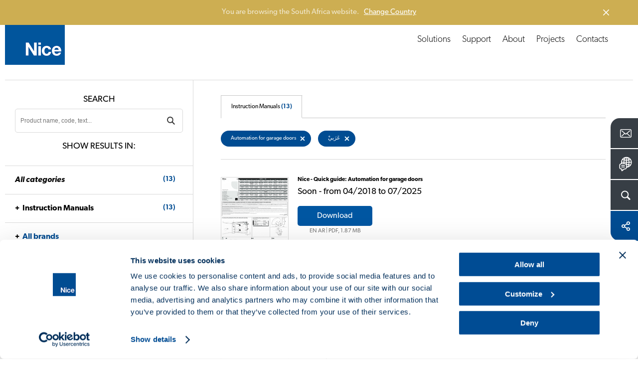

--- FILE ---
content_type: text/html; charset=UTF-8
request_url: https://www.niceforyou.com/za/support/download?t=475&l=19
body_size: 11794
content:
<!DOCTYPE html>
<html lang="en-za" dir="ltr" prefix="og: https://ogp.me/ns#">
  <head>
    <meta charset="utf-8" />
<noscript><style>form.antibot * :not(.antibot-message) { display: none !important; }</style>
</noscript><meta name="description" content="Here you can find our catalogues, brochures and instruction manuals." />
<link rel="canonical" href="https://www.niceforyou.com/za/support/download?t=475" />
<link rel="shortlink" href="https://www.niceforyou.com/za/node/2202" />
<link rel="image_src" href="https://www.niceforyou.com/sites/default/files/styles/1200x630_crop/public/2019-05/generic-fb.png?itok=oEgx0zyQ" />
<link rel="icon" href="/favicon.ico" />
<link rel="mask-icon" href="/mask-icon.svg" color="#004A93" />
<link rel="icon" sizes="16x16" href="/favicon-16x16.png" />
<link rel="icon" sizes="32x32" href="/favicon-32x32.png" />
<link rel="icon" sizes="96x96" href="/favicon-96x96.png" />
<link rel="icon" sizes="192x192" href="/android-icon-192x192.png" />
<link rel="apple-touch-icon" href="/apple-touch-icon-60x60.png" />
<link rel="apple-touch-icon" sizes="72x72" href="/apple-touch-icon-72x72.png" />
<link rel="apple-touch-icon" sizes="76x76" href="/apple-touch-icon-76x76.png" />
<link rel="apple-touch-icon" sizes="114x114" href="/apple-touch-icon-114x114.png" />
<link rel="apple-touch-icon" sizes="120x120" href="/apple-touch-icon-120x120.png" />
<link rel="apple-touch-icon" sizes="144x144" href="/apple-touch-icon-144x144.png" />
<link rel="apple-touch-icon" sizes="152x152" href="/apple-touch-icon-152x152.png" />
<link rel="apple-touch-icon" sizes="180x180" href="/apple-touch-icon-180x180.png" />
<link rel="apple-touch-icon-precomposed" href="/apple-touch-icon-57x57-precomposed.png" />
<link rel="apple-touch-icon-precomposed" sizes="72x72" href="/apple-touch-icon-72x72-precomposed.png" />
<link rel="apple-touch-icon-precomposed" sizes="76x76" href="/apple-touch-icon-76x76-precomposed.png" />
<link rel="apple-touch-icon-precomposed" sizes="114x114" href="/apple-touch-icon-114x114-precomposed.png" />
<link rel="apple-touch-icon-precomposed" sizes="120x120" href="/apple-touch-icon-120x120-precomposed.png" />
<link rel="apple-touch-icon-precomposed" sizes="144x144" href="/apple-touch-icon-144x144-precomposed.png" />
<link rel="apple-touch-icon-precomposed" sizes="152x152" href="/apple-touch-icon-152x152-precomposed.png" />
<link rel="apple-touch-icon-precomposed" sizes="180x180" href="/apple-touch-icon-180x180-precomposed.png" />
<meta property="og:site_name" content="Nice" />
<meta property="og:type" content="article" />
<meta property="og:url" content="https://www.niceforyou.com/za/support/download" />
<meta property="og:title" content="Download - Automation for garage doors | Nice" />
<meta property="og:description" content="Here you can find our catalogues, brochures and instruction manuals." />
<meta property="og:image" content="https://www.niceforyou.com/sites/default/files/styles/1200x630_crop/public/2019-05/generic-fb.png?itok=oEgx0zyQ" />
<meta property="og:image:type" content="image/png" />
<meta property="og:image:width" content="1200" />
<meta property="og:image:height" content="630" />
<meta property="og:image:alt" content="Download - Automation for garage doors" />
<meta name="twitter:card" content="summary_large_image" />
<meta name="twitter:description" content="Here you can find our catalogues, brochures and instruction manuals." />
<meta name="twitter:site" content="@thenicegroup" />
<meta name="twitter:title" content="Download - Automation for garage doors | Nice" />
<meta name="twitter:creator" content="@thenicegroup" />
<meta name="twitter:image" content="https://www.niceforyou.com/sites/default/files/styles/1200x630_crop/public/2019-05/generic-fb.png?itok=oEgx0zyQ" />
<meta name="twitter:image:alt" content="Download - Automation for garage doors" />
<meta name="facebook-domain-verification" content="iw4by3mtvte63ubv0gcllfasziek8m" />
<meta name="theme-color" content="#004A93" />
<meta name="MobileOptimized" content="width" />
<meta name="HandheldFriendly" content="true" />
<meta name="viewport" content="width=device-width, initial-scale=1.0" />
<link rel="alternate" hreflang="en" href="https://www.niceforyou.com/en/professional-area/download?t=475" />
<link rel="alternate" hreflang="it" href="https://www.niceforyou.com/it/area-professionisti/download?t=475" />
<link rel="alternate" hreflang="en-gb" href="https://www.niceforyou.com/uk/professional-area/download?t=475" />
<link rel="alternate" hreflang="fr" href="https://www.niceforyou.com/fr/espace-professionnel/telechargement?t=475" />
<link rel="alternate" hreflang="fr-be" href="https://www.niceforyou.com/fr-be/espace-professionnel/telechargement?t=475" />
<link rel="alternate" hreflang="nl-be" href="https://www.niceforyou.com/nl-be/professioneel-gebied/download?t=475" />
<link rel="alternate" hreflang="es" href="https://www.niceforyou.com/es/area-profesional/descarga?t=475" />
<link rel="alternate" hreflang="de" href="https://www.niceforyou.com/de/profibereich/download?t=475" />
<link rel="alternate" hreflang="pt-pt" href="https://www.niceforyou.com/pt/area-profissional/download?t=475" />
<link rel="alternate" hreflang="tr" href="https://www.niceforyou.com/tr/profesyonel-alan/yukle?t=475" />
<link rel="alternate" hreflang="ro" href="https://www.niceforyou.com/ro/descarca?t=475" />
<link rel="alternate" hreflang="hu" href="https://www.niceforyou.com/hu/letoltes?t=475" />
<link rel="alternate" hreflang="cs" href="https://www.niceforyou.com/cz/download?t=475" />
<link rel="alternate" hreflang="sk" href="https://www.niceforyou.com/sk/download?t=475" />
<link rel="alternate" hreflang="hr" href="https://www.niceforyou.com/hr/preuzimanje?t=475" />
<link rel="alternate" hreflang="sr" href="https://www.niceforyou.com/rs/download?t=475" />
<link rel="alternate" hreflang="en-za" href="https://www.niceforyou.com/za/support/download?t=475" />
<link rel="alternate" hreflang="en-au" href="https://www.niceforyou.com/au/download?t=475" />
<link rel="alternate" hreflang="en-ae" href="https://www.niceforyou.com/ae/professional-area/download?t=475" />
<link rel="alternate" hreflang="en-in" href="https://www.niceforyou.com/in/download?t=475" />
<link rel="alternate" hreflang="pt-br" href="https://www.niceforyou.com/pt-br/area-profissional/baixar?t=475" />
<link rel="alternate" hreflang="fr-ma" href="https://www.niceforyou.com/ma/espace-professionnel/telechargement?t=475" />
<link rel="alternate" hreflang="pl" href="https://www.niceforyou.com/pl/strefa-profesionalisty/dokumentacja?t=475" />

    <title>Download - Automation for garage doors | Nice</title>
    <link rel="stylesheet" media="all" href="/modules/contrib/jquery_ui/assets/vendor/jquery.ui/themes/base/core.css?t97z5e" />
<link rel="stylesheet" media="all" href="/modules/contrib/jquery_ui/assets/vendor/jquery.ui/themes/base/menu.css?t97z5e" />
<link rel="stylesheet" media="all" href="/modules/contrib/jquery_ui/assets/vendor/jquery.ui/themes/base/autocomplete.css?t97z5e" />
<link rel="stylesheet" media="all" href="/modules/contrib/jquery_ui/assets/vendor/jquery.ui/themes/base/theme.css?t97z5e" />
<link rel="stylesheet" media="all" href="/themes/custom/immedia/css/style.css?t97z5e" />

    

              <script type="text/javascript">
          <!--//--><![CDATA[//><!--
          dataLayer = [{'lang':'en-za'}];
          //--><!]]>
        </script>
      
<!-- Google Tag Manager -->
<script>(function(w,d,s,l,i){w[l]=w[l]||[];w[l].push({'gtm.start':
new Date().getTime(),event:'gtm.js'});var f=d.getElementsByTagName(s)[0],
j=d.createElement(s),dl=l!='dataLayer'?'&l='+l:'';j.async=true;j.src=
'https://www.googletagmanager.com/gtm.js?id='+i+dl;f.parentNode.insertBefore(j,f);
})(window,document,'script','dataLayer','GTM-5RMVRJ');</script>
<!-- End Google Tag Manager -->



  </head>
  <body class="path-node page-node-type-page lang_en-za">

  <script src="https://mktdplp102cdn.azureedge.net/public/latest/js/form-loader.js?v=1.84.2007"></script> <div class="d365-mkt-config" style="display:none" data-website-id="ud_y12BgDxte8QSrVAQFiZfwXZOuWTut2OyL-rPisTo" data-hostname="85bf91f35dfd402e931d474a8e51503f.svc.dynamics.com"> </div>

            <a href="#main-content" class="visually-hidden focusable">
      Skip to main content
    </a>
    
      <div class="dialog-off-canvas-main-canvas" data-off-canvas-main-canvas>
    
            
    <header>
    <div id="header">
            <a href="https://www.niceforyou.com/za" class="logo" title="Nice">
                <img src="/themes/custom/immedia/img/share/logo.png" alt="Nice" title="Nice" width="120" height="120" />
            </a>
        <a href="javascript:void(0)" id="nav-toggle" aria-label="Open menu">
        <span></span>
        </a>
        <div class="region region-header">
            <div id="menu-principale" data-section="">
               
                                
                                      <nav role="navigation" aria-labelledby="block-immedia-main-menu-menu" id="block-immedia-main-menu">
            
  <h2 class="visually-hidden" id="block-immedia-main-menu-menu">Navigazione principale</h2>
  

        
                            <ul class="menu">
        
                                
            <li class="menu-item menu-item--expanded megamenu-st"
                                            >

            
                                                    
            
            <span class="nolink" link="nolink" item="megamenu-st" data-link="menu-item">Solutions</span>
                        

                  




<div id="products" class="megamenu">
    <div id="products_align">
        <div id="products_txt">
            <span><a href="/za/solutions" title="Discover Nice Automation Systems">
                    Discover Nice Automation Systems</a></span>

            
            <div class="elenco_products">
                <ul>
                                                        
                    <li >
                            <div>
                                <a title="Swing Gates" href="https://www.niceforyou.com/za/solutions/automation-for-swing-gates" >
                                    <img src="https://www.niceforyou.com/sites/default/files/2021-03/01-cancelli-a-battente_13.svg" alt="Swing Gates" title="Discover Nice solutions for Swing Gates" class="lazyloaded" />
                                    <span>Swing Gates</span>
                                </a>
                            </div>
                        </li>
                                                        
                    <li >
                            <div>
                                <a title="Sliding Gates" href="https://www.niceforyou.com/za/solutions/automation-for-sliding-gates" >
                                    <img src="https://www.niceforyou.com/sites/default/files/2021-03/02-cancelli-scorrevoli_13.svg" alt="Sliding Gates" title="Discover Nice solutions for Sliding Gates" class="lazyloaded" />
                                    <span>Sliding Gates</span>
                                </a>
                            </div>
                        </li>
                                                        
                    <li >
                            <div>
                                <a title="Garage Doors" href="https://www.niceforyou.com/za/solutions/automation-for-garage-doors" >
                                    <img src="https://www.niceforyou.com/sites/default/files/2021-03/03-porte-da-garage_13.svg" alt="Garage Doors" title="Discover Nice solutions for Garage Doors" class="lazyloaded" />
                                    <span>Garage Doors</span>
                                </a>
                            </div>
                        </li>
                                                        
                    <li class="distanzia">
                            <div>
                                <a title="Road Barriers" href="https://www.niceforyou.com/za/solutions/road-barriers" >
                                    <img src="https://www.niceforyou.com/sites/default/files/2021-03/04-barriere-stradali_13.svg" alt="Road Barriers" title="Discover Nice solutions for Road Barriers" class="lazyloaded" />
                                    <span>Road Barriers</span>
                                </a>
                            </div>
                        </li>
                                                        
                    <li >
                            <div>
                                <a title="Control Systems" href="https://www.niceforyou.com/za/solutions/control-systems" >
                                    <img src="https://www.niceforyou.com/sites/default/files/2021-03/09-sistemi-di-comando_13.svg" alt="Control Systems" title="Discover Nice solutions for Control Systems" class="lazyloaded" />
                                    <span>Control Systems</span>
                                </a>
                            </div>
                        </li>
                                </ul>
            </div>
            
        </div>
    </div>
</div>








                        </li>
                                
            <li class="menu-item"
                                            >

            
                        
            
            <a href="/za/support" link="Support" data-link="menu-item" data-drupal-link-system-path="node/2127">Support</a>
                                                                </li>
                                
            <li class="menu-item"
                                            >

            
                        
            
            <a href="/za/about" link="About" data-link="menu-item" data-drupal-link-system-path="node/2406">About</a>
                                                                </li>
                                
            <li class="menu-item"
                                            >

            
                        
            
            <a href="/za/projects" link="Projects" data-link="menu-item" data-drupal-link-system-path="node/2126">Projects</a>
                                                                </li>
                                
            <li class="menu-item"
                                            >

                                        
                        
            
            <a href="/za/contacts" data-link="menu-item" data-drupal-link-system-path="node/2131">Contacts</a>
                                                                </li>
                </ul>
    


  </nav>


                

            </div>

        </div>
    </div>
</header>


    <div id="block-customsearchblock">
  
    
      


<div class="apri_ricerca">
    <button type="button" class="ricerca-overlay-close">Chiudi</button>
    <a href="https://www.niceforyou.com/za" class="logo-big" title="Nice">
        <img src="/themes/custom/immedia/img/share/blank.png" data-src="/themes/custom/immedia/img/share/logo.png" alt="Nice" title="Nice" width="120" height="120" class="logo_big lazyload" />
    </a>
    <div class="apri_ricerca_pad">
        <div class="animation">

                        
            <form onsubmit="if(this.search_block_form.value=='Search'){ alert('Please enter a search'); return false; }" action="/za/search" method="get" id="search-block-form-2" accept-charset="UTF-8"><div><div class="container-inline">
                        <h2 class="visually-hidden">Form di ricerca</h2>
                        <div><div class="form-item form-type-textfield form-item-search-block-form">
                                <label class="visually-hidden" for="mega-cerca_form_testo"> </label>
                                <input title="Inserisci i termini da cercare." onblur="if (this.value == '') {this.value = 'Search'}" onfocus="if (this.value == 'Search') {this.value = '';}" placeholder="Search" type="text" id="mega-cerca_form_testo" name="term" value="Search" size="15" maxlength="128" class="form-text">
                            </div>
                        </div>
                        <div class="form-actions form-wrapper" id="edit-actions--3">
                            <input class="mega-form-submit form-submit" type="submit" id="edit-submit--3" name="cerca" value="Menu">
                        </div>
                    </div>
                </div>
            </form>
        </div>
    </div>
</div>

  </div>




    <nav role="navigation" aria-labelledby="block-floatingmenu-menu" id="block-floatingmenu">
            
  <h2 class="visually-hidden" id="block-floatingmenu-menu">Floating menu</h2>
  

        


<div id="menu_servizio" class="open_180">
              <ul id="ul_menu_servizio">
                          <li class="menu-item"
                   class="menu-item" id="menu_servizio_contact"
                      >
              
                
        <a href="/za/contacts" class="" title="Contacts">
          <span class="dett">Contacts   </span>
          <span class="ico ico_contact"></span>
        </a>



              </li>



                      <li class="menu-item lingua_top"
                      >
              
                                  
        <a href="#" class="lingua_top" title="Change Country">
          <span class="dett">Change Country   </span>
          <span class="ico ico_country"></span>
        </a>



              </li>



                      <li class="menu-item cerca_top"
                   class="menu-item cerca_top" id="menu_servizio_search"
                      >
              
                                  
        <a href="#" class="cerca_top" title="Search">
          <span class="dett">Search   </span>
          <span class="ico ico_search"></span>
        </a>



              </li>



                      <li class="menu-item share_top"
                   class="menu-item share_top" id="menu_servizio_share"
                      >
              
                                  
        <a href="#" class="share_top" title="Share">
          <span class="dett">Share   </span>
          <span class="ico ico_share"></span>
        </a>



              </li>



        </ul>
  
</div>



<div class="apri_social">
  <button type="button" class="social-overlay-close">Close</button>
  <a href="https://www.niceforyou.com/za" class="logo-big" title="Nice">
    <img src="/themes/custom/immedia/img/share/blank.png"
         data-src="/themes/custom/immedia/img/share/logo.png" alt="Nice" title="Nice" width="120" height="120" class="logo_big lazyload" />
  </a>
  <div class="apri_social_pad">
    <div class="animation">
      <ul>
        <li><div><a href="https://www.facebook.com/sharer/sharer.php?u=https://www.niceforyou.com/za/support/download" class="sprite addthis_button_facebook" target="_blank" title="Facebook">Facebook</a></div></li>
        <li><div><a href="https://x.com/share?text=Designing a Nice World - smart %23automation systems for a world without barriers. @thenicegroup %23NiceForYou&url=https://www.niceforyou.com/za/support/download" class="sprite addthis_button_twitter" target="_blank" title="X">X</a></div></li>
        <li><div><a href="https://www.linkedin.com/shareArticle?mini=true&url=https://www.niceforyou.com/za/support/download&summary=Designing a Nice World - smart %23automation systems for a world without barriers. @thenicegroup %23NiceForYou" class="sprite addthis_button_linkedin" target="_blank" title="LinkedIn">LinkedIn</a></div></li>
      </ul>
    </div>
  </div>
</div>
<div class="apri_lingua">
  <button type="button" class="lingua-overlay-close">Close</button>
  <a href="https://www.niceforyou.com/za" class="logo-big" title="Nice">
    <img src="/themes/custom/immedia/img/share/blank.png" data-src="/themes/custom/immedia/img/share/logo.png" alt="Nice" title="Nice" width="120" height="120" class="logo_big lazyload" />
  </a>
  <div class="apri_lingua_pad">
    <div class="animation">
      <span>Select your country</span>
      <ul id="jumpMenu">

        <li>
          <a
            href="/en"
            class="worldwide"
            title="Worldwide (English)"
            data-language-id="en"
          >
            Worldwide (English)
          </a>
        </li>

        
                    
          <li>
            <a
                href="https://www.niceforyou.com/au"
                 title="Australia"
                data-language-id="en-au"
            >
                Australia
            </a>
          </li>



        
                    
          <li>
            <a
                href="https://www.niceforyou.com/nl-be"
                 title="Belgium (Dutch)"
                data-language-id="nl-be"
            >
                Belgium (Dutch)
            </a>
          </li>



        
                    
          <li>
            <a
                href="https://www.niceforyou.com/fr-be"
                 title="Belgium (French)"
                data-language-id="fr-be"
            >
                Belgium (French)
            </a>
          </li>



        
                    
          <li>
            <a
                href="https://www.niceforyou.com/pt-br"
                 title="Brazil"
                data-language-id="pt-br"
            >
                Brazil
            </a>
          </li>



        
                    
          <li>
            <a
                href="https://www.niceforyou.com/na"
                 title="Canada"
                data-language-id="en-us"
            >
                Canada
            </a>
          </li>



        
                                          
          <li>
            <a
                href="http://www.niceforyou.com.cn"
                target="_blank" title="China"
                data-language-id=""
            >
                China
            </a>
          </li>



        
                    
          <li>
            <a
                href="https://www.niceforyou.com/hr"
                 title="Croatia"
                data-language-id="hr"
            >
                Croatia
            </a>
          </li>



        
                    
          <li>
            <a
                href="https://www.niceforyou.com/cz"
                 title="Czechia"
                data-language-id="cs"
            >
                Czechia
            </a>
          </li>



        
                    
          <li>
            <a
                href="https://www.niceforyou.com/fr"
                 title="France"
                data-language-id="fr"
            >
                France
            </a>
          </li>



        
                    
          <li>
            <a
                href="https://www.niceforyou.com/de"
                 title="Germany"
                data-language-id="de"
            >
                Germany
            </a>
          </li>



        
                    
          <li>
            <a
                href="https://www.niceforyou.com/hu"
                 title="Hungary"
                data-language-id="hu"
            >
                Hungary
            </a>
          </li>



        
                    
          <li>
            <a
                href="https://www.niceforyou.com/in"
                 title="India"
                data-language-id="en-in"
            >
                India
            </a>
          </li>



        
                    
          <li>
            <a
                href="https://www.niceforyou.com/it"
                 title="Italy"
                data-language-id="it"
            >
                Italy
            </a>
          </li>



        
                    
          <li>
            <a
                href="https://www.niceforyou.com/ma"
                 title="Morocco"
                data-language-id="fr-ma"
            >
                Morocco
            </a>
          </li>



        
                                          
          <li>
            <a
                href="https://www.fibaro.com/pl/"
                target="_blank" title="Poland (Fibaro)"
                data-language-id=""
            >
                Poland (Fibaro)
            </a>
          </li>



        
                    
          <li>
            <a
                href="https://www.niceforyou.com/pl"
                 title="Poland (Nice)"
                data-language-id="pl"
            >
                Poland (Nice)
            </a>
          </li>



        
                    
          <li>
            <a
                href="https://www.niceforyou.com/pt"
                 title="Portugal"
                data-language-id="pt-pt"
            >
                Portugal
            </a>
          </li>



        
                    
          <li>
            <a
                href="https://www.niceforyou.com/ro"
                 title="Romania"
                data-language-id="ro"
            >
                Romania
            </a>
          </li>



        
                                          
          <li>
            <a
                href="https://niceforyou.ru"
                target="_blank" title="Russia"
                data-language-id=""
            >
                Russia
            </a>
          </li>



        
                    
          <li>
            <a
                href="https://www.niceforyou.com/rs"
                 title="Serbia"
                data-language-id="rs"
            >
                Serbia
            </a>
          </li>



        
                    
          <li>
            <a
                href="https://www.niceforyou.com/sk"
                 title="Slovakia"
                data-language-id="sk"
            >
                Slovakia
            </a>
          </li>



        
                    
          <li>
            <a
                href="https://www.niceforyou.com/za"
                 title="South Africa"
                data-language-id="en-za"
            >
                South Africa
            </a>
          </li>



        
                    
          <li>
            <a
                href="https://www.niceforyou.com/es"
                 title="Spain"
                data-language-id="es"
            >
                Spain
            </a>
          </li>



        
                    
          <li>
            <a
                href="https://www.niceforyou.com/tr"
                 title="Türkiye"
                data-language-id="tr"
            >
                Türkiye
            </a>
          </li>



        
                    
          <li>
            <a
                href="https://www.niceforyou.com/ae"
                 title="United Arab Emirates"
                data-language-id="en-ae"
            >
                United Arab Emirates
            </a>
          </li>



        
                    
          <li>
            <a
                href="https://www.niceforyou.com/uk"
                 title="United Kingdom"
                data-language-id="en-uk"
            >
                United Kingdom
            </a>
          </li>



        
                    
          <li>
            <a
                href="https://www.niceforyou.com/na"
                 title="United States"
                data-language-id="en-us"
            >
                United States
            </a>
          </li>



        

      </ul>
    </div>
  </div>
</div>










  </nav>



<main id="main-content">

    
      <div data-drupal-messages-fallback class="hidden"></div>
<div id="block-immedia-content">
  
    
      
<div class="basicpage">

        


            <div class="breadcrumb">
             <!-- #HOME -->
                    <span class="inline odd first">
                <a href="/za" title="Home">Home</a>
            </span>
        
        <!-- SEPARATOR -->
                    <span class="delimiter">></span>
                   <!-- #HOME -->
                    <span class="inline">
            <a href="/za/support" title="Support">Support</a>              </span>
        
        <!-- SEPARATOR -->
                    <span class="delimiter">></span>
                   <!-- #HOME -->
                    <span class="inline">
            Download              </span>
        
        <!-- SEPARATOR -->
              </div>




        



    <div class="section base_box_testi apertura back-ffffff">

        <div class="base_testi text-center  box-large">
            <h1 class="h1_interne"> 
<span>Download</span>
</h1>
        </div>
    </div>
        <!-- download -->

    <div class="section supporto_download">


                    <div class="blocco_form">

        <div class="blocco_form_pad">
            <h2>Search</h2>
            <form id="negozio_search" name="negozio_search" action="#" method="get">
                <div class="blocco_form1_0">
                    <label class="visually-hidden" for="search_manuals">Cerca un prodotto</label>
                    <input type="text" name="term" class="input_ele_1" value="" id="search_manuals" placeholder="Product name, code, text...">
                    <input type="submit" name="cerca" value="SearchDownload" class="submit-ricerca-prodotto" />

                                            <input type="hidden" name="v" value="7">
                    
                    <div class="click_filtri_mobile">
                        <span>Filter</span>
                    </div>

                </div>
            </form>

            <h2 class="desk_si">Show results in:</h2>
            <h2 class="mobile_si">
                <span>13</span> Results			</h2>

        </div>

<!-- facetes -->

         <div class="filtri_mobile">
            <div class="filtri_mobile_pad">
                <div class="filtri_mobile_close">
                    Filter results
                     <span>X</span>
                </div>


    <div class="blocco_form_pad">
        <h3><a href="https://www.niceforyou.com/za/support/download?l=19"><em>All categories</em> <span>(13)</span></a></h3>
    </div>


        <!-- manuali -->
    <div class="blocco_form_pad">
        <h3 class="open_ul"><a href="https://www.niceforyou.com/za/support/download?v=7&amp;l=19">Instruction Manuals<span>(13)</span></a></h3>
        <ul>
        
                        
                        
                                                    
            
        
                        
                        
                                                    
                                            
            <li  ><a href="https://www.niceforyou.com/za/support/download?t=476&amp;l=19"> Automation for gates and road barriers <span>(7)</span> </a></li>

            
        
                        
                        
                                                    
                                                                                
            <li  ><a href="https://www.niceforyou.com/za/support/download?t=477&amp;l=19">--  Motors for swing gates <span>(2)</span> </a></li>

            
        
                        
                        
                                                    
                                                                                
            <li  ><a href="https://www.niceforyou.com/za/support/download?t=478&amp;l=19">--  Motors for sliding gates <span>(5)</span> </a></li>

            
        
                        
                        
                                                    
            
        
                                                    
                        
                                                    
                                            
            <li  class="categoria_attiva"><a href="https://www.niceforyou.com/za/support/download?t=475&amp;l=19"> Automation for garage doors <span>(4)</span> </a></li>

            
        
                        
                        
                                                    
            
        
                        
                        
                                                    
            
        
                        
                        
                                                    
            
        
                        
                        
                                                    
            
        
                        
                        
                                                    
            
        
                        
                        
                                                    
            
        
                        
                        
                                                    
            
        
                        
                        
                                                    
            
        
                        
                        
                                                    
            
        
                        
                        
                                                    
            
        
                        
                        
                                                    
                                            
            <li  ><a href="https://www.niceforyou.com/za/support/download?t=459&amp;l=19"> Control systems <span>(2)</span> </a></li>

            
        
                        
                        
                                                    
            
        
                        
                        
                                                    
            
        
                        
                        
                                                    
                                                                                
            <li  ><a href="https://www.niceforyou.com/za/support/download?t=462&amp;l=19">--  Control units <span>(2)</span> </a></li>

            
        
                        
                        
                                                    
            
        
                        
                        
                                                    
            
        
                        
                        
                                                    
            
        
                        
                        
                                                    
            
        
                        
                        
                                                    
            
        
                        
                        
                                                    
            
        
                        
                        
                                                    
            
        
                        
                        
                                                    
            
        
                        
                        
                                                    
            
                </ul>
    </div>
    <!-- / manuali -->
    


    


    


    

    
                                        
            <!-- Brands -->
            <div class="blocco_form_pad categoria_attiva">
                <h3 class="open_ul"><a href="https://www.niceforyou.com/za/support/download?v=3&amp;t=475&amp;l=19">All brands</a></h3>
                <ul>
                    
                                                
                                                
                                                                                
                        <li  ><a href="https://www.niceforyou.com/za/support/download?b=435&amp;t=475&amp;l=19"> Nice  </a></li>
                        
                    
                                                
                                                
                        
                    
                                                
                                                
                        
                    
                                                
                                                
                        
                    
                                                
                                                
                        
                    
                                                
                                                
                        
                    
                                                
                                                
                                                                                
                        <li  ><a href="https://www.niceforyou.com/za/support/download?b=441&amp;t=475&amp;l=19"> Nice Hansa  </a></li>
                        
                    
                                                
                                                
                                                                                
                        <li  ><a href="https://www.niceforyou.com/za/support/download?b=440&amp;t=475&amp;l=19"> Nice South Africa  </a></li>
                        
                    
                                                
                                                
                        
                    
                                                
                                                
                        
                    
                                                
                                                
                        
                    
                                                
                                                
                        
                                    </ul>
            </div>
            <!-- / brands -->
        


    
                                        
            <!-- Languages -->
            <div class="blocco_form_pad ">
                <h3 class="open_ul"><a href="https://www.niceforyou.com/za/support/download?v=5&amp;t=475">All languages</a></h3>
                <ul>
                    
                                                
                                                
                                                <li  ><a href="https://www.niceforyou.com/za/support/download?l=3&amp;t=475"> English  </a></li>
                        
                    
                                                
                                                
                        
                    
                                                
                                                
                                                <li  ><a href="https://www.niceforyou.com/za/support/download?l=4&amp;t=475"> Italiano  </a></li>
                        
                    
                                                
                                                
                                                <li  ><a href="https://www.niceforyou.com/za/support/download?l=5&amp;t=475"> Français  </a></li>
                        
                    
                                                
                                                
                                                <li  ><a href="https://www.niceforyou.com/za/support/download?l=6&amp;t=475"> Español  </a></li>
                        
                    
                                                
                                                
                                                <li  ><a href="https://www.niceforyou.com/za/support/download?l=7&amp;t=475"> Deutsch  </a></li>
                        
                    
                                                
                                                
                                                <li  ><a href="https://www.niceforyou.com/za/support/download?l=8&amp;t=475"> Polskie  </a></li>
                        
                    
                                                
                                                
                                                <li  ><a href="https://www.niceforyou.com/za/support/download?l=9&amp;t=475"> Português  </a></li>
                        
                    
                                                
                                                
                        
                    
                                                
                                                
                                                <li  ><a href="https://www.niceforyou.com/za/support/download?l=10&amp;t=475"> Nederlandse  </a></li>
                        
                    
                                                
                                                
                        
                    
                                                
                                                
                        
                    
                                                
                                                
                        
                    
                                                
                                                
                        
                    
                                                
                                                
                        
                    
                                                
                                                
                                                <li  ><a href="https://www.niceforyou.com/za/support/download?l=548&amp;t=475"> Hrvatski  </a></li>
                        
                    
                                                
                                                
                        
                    
                                                
                                                
                                                <li  ><a href="https://www.niceforyou.com/za/support/download?l=547&amp;t=475"> Dansk  </a></li>
                        
                    
                                                
                                                
                        
                    
                                                
                                                
                        
                    
                                                
                                                
                                                <li  ><a href="https://www.niceforyou.com/za/support/download?l=14&amp;t=475"> Svenska  </a></li>
                        
                    
                                                
                                                
                        
                    
                                                
                                                
                                                <li  ><a href="https://www.niceforyou.com/za/support/download?l=16&amp;t=475"> Русский  </a></li>
                        
                    
                                                
                                                
                        
                    
                                                
                                                
                        
                    
                                                                                                    
                                                
                                                <li  class="categoria_attiva"><a href="https://www.niceforyou.com/za/support/download?l=19&amp;t=475"> عَرَبيْ  </a></li>
                        
                    
                                                
                                                
                        
                    
                                                
                                                
                        
                    
                                                
                                                
                        
                                    </ul>
            </div>
            <!-- / Languages -->
        
    <!-- end facetes -->
            </div>
         </div>

        </div>


                    <!-- colonna MOBILE -->

                    
                    <!-- colonna destra DESKTOP -->
                    <div class="elenco_download">

                        <div class="tab_elenco_download">
                            <ul>


                                                                                                    
                <li class="categoria_attiva ">
                    <a href="https://www.niceforyou.com/za/support/download?v=7&amp;l=19">Instruction Manuals <span>(13)</span></a>
                </li>
                
                                
                

                                
                
                                
                

                        </ul>
                    </div>

                                <h3>
                            
                             <a class="filtri" href="https://www.niceforyou.com/za/support/download?v=7&l=19" title="Automation for garage doors">Automation for garage doors <img alt="X" class="del_filtro lazyload" src="https://www.niceforyou.com/themes/custom/immedia/img/share/blank.png" data-src="https://www.niceforyou.com/themes/custom/immedia/img/share/img_icon-delete.gif" title="Automation for garage doors"></a>

                            
                             <a class="filtri" href="https://www.niceforyou.com/za/support/download?t=475&v=7" title="عَرَبيْ">عَرَبيْ <img  alt="X" class="del_filtro lazyload" src="https://www.niceforyou.com/themes/custom/immedia/img/share/blank.png" data-src="https://www.niceforyou.com/themes/custom/immedia/img/share/img_icon-delete.gif" title="عَرَبيْ"></a>

                            
                        </h3>
        

    <!-- ul risultati + paginazione -->
        <h3 class="raggruppa_mobile"></h3>
    <ul>

        
                <li>
                                      <div class="elenco_download_1">
                        <img
                                src="https://www.niceforyou.com/sites/default/files/styles/manuals_preview/public/upload/manuals/images/IS0643A02MM.pdf.png?itok=3C_Ta7V3"
                                data-src="https://www.niceforyou.com/sites/default/files/styles/manuals_preview/public/upload/manuals/images/IS0643A02MM.pdf.png?itok=3C_Ta7V3"
                                alt="Soon - from 04/2018 to 07/2025" title="Soon - from 04/2018 to 07/2025"
                                class="lazyload"
                        />
                    </div>
                                        <div class="elenco_download_2">
                        <div class="cat">Nice -  Quick guide: Automation for garage doors</div>
                        <div class="tit">Soon - from 04/2018 to 07/2025</div>

                
                        <div class="link_download_list">

                                    
                        
                                                                                        
                                                        <a href="https://www.niceforyou.com/sites/default/files/upload/manuals/is0643b00ar.pdf"
                                 class="link_download display"
                                                              target="_blank"
                                                              title="Download pdf, 1.87 MB">
                                <div class="lingua_peso ">
                                    <span class="lingua">EN</span> <span class="lingua">AR</span> 
                                                                          |
                                                                        pdf, 1.87 MB

                                                                    </div>
                            </a>
                            
                        
                                                                                        
                                                        <a href="https://www.niceforyou.com/sites/default/files/upload/manuals/IS0643A02MM.pdf"
                                 class="link_download "
                                                              target="_blank"
                                                              title="Download pdf, 2.07 MB">
                                <div class="lingua_peso ">
                                    <span class="lingua">EN</span> <span class="lingua">IT</span> <span class="lingua">FR</span> <span class="lingua">ES</span> <span class="lingua">DE</span> <span class="lingua">PL</span> <span class="lingua">NL</span> <span class="lingua">DA</span> <span class="lingua">SV</span> <span class="lingua">RU</span> 
                                                                          |
                                                                        pdf, 2.07 MB

                                                                    </div>
                            </a>
                            
                        
                    
                    <div class="other_languages">
                        Other languages
                    </div>

                    
                
                        </div>
                                        <div class="desc">SO2000, SPSOA2</div>
                

                    </div>
                </li>


        
                <li>
                                      <div class="elenco_download_1">
                        <img
                                src="https://www.niceforyou.com/sites/default/files/styles/manuals_preview/public/upload/manuals/images/IDV0643A02EN.pdf.png?itok=Eukwt00k"
                                data-src="https://www.niceforyou.com/sites/default/files/styles/manuals_preview/public/upload/manuals/images/IDV0643A02EN.pdf.png?itok=Eukwt00k"
                                alt="Soon - from 04/2018 to 07/2025" title="Soon - from 04/2018 to 07/2025"
                                class="lazyload"
                        />
                    </div>
                                        <div class="elenco_download_2">
                        <div class="cat">Nice -  Instruction Manuals: Automation for garage doors</div>
                        <div class="tit">Soon - from 04/2018 to 07/2025</div>

                
                        <div class="link_download_list">

                                    
                        
                                                                                        
                                                        <a href="https://www.niceforyou.com/sites/default/files/upload/manuals/idv0643b00ar.pdf"
                                 class="link_download display"
                                                              target="_blank"
                                                              title="Download pdf, 7.76 MB">
                                <div class="lingua_peso ">
                                    <span class="lingua">EN</span> <span class="lingua">AR</span> 
                                                                          |
                                                                        pdf, 7.76 MB

                                                                    </div>
                            </a>
                            
                        
                                                                                        
                                                        <a href="https://www.niceforyou.com/sites/default/files/upload/manuals/IDV0643A02DE.pdf"
                                 class="link_download "
                                                              target="_blank"
                                                              title="Download pdf, 4.47 MB">
                                <div class="lingua_peso ">
                                    <span class="lingua">DE</span> 
                                                                          |
                                                                        pdf, 4.47 MB

                                                                    </div>
                            </a>
                            
                        
                                                                                        
                                                        <a href="https://www.niceforyou.com/sites/default/files/upload/manuals/IDV0643A02ES.pdf"
                                 class="link_download "
                                                              target="_blank"
                                                              title="Download pdf, 4.47 MB">
                                <div class="lingua_peso ">
                                    <span class="lingua">ES</span> 
                                                                          |
                                                                        pdf, 4.47 MB

                                                                    </div>
                            </a>
                            
                        
                                                                                        
                                                        <a href="https://www.niceforyou.com/sites/default/files/upload/manuals/IDV0643A02FR.pdf"
                                 class="link_download "
                                                              target="_blank"
                                                              title="Download pdf, 4.52 MB">
                                <div class="lingua_peso ">
                                    <span class="lingua">FR</span> 
                                                                          |
                                                                        pdf, 4.52 MB

                                                                    </div>
                            </a>
                            
                        
                                                                                        
                                                        <a href="https://www.niceforyou.com/sites/default/files/upload/manuals/IDV0643A02IT.pdf"
                                 class="link_download "
                                                              target="_blank"
                                                              title="Download pdf, 4.48 MB">
                                <div class="lingua_peso ">
                                    <span class="lingua">IT</span> 
                                                                          |
                                                                        pdf, 4.48 MB

                                                                    </div>
                            </a>
                            
                        
                                                                                        
                                                        <a href="https://www.niceforyou.com/sites/default/files/upload/manuals/IDV0643A02NL.pdf"
                                 class="link_download "
                                                              target="_blank"
                                                              title="Download pdf, 4.51 MB">
                                <div class="lingua_peso ">
                                    <span class="lingua">NL</span> 
                                                                          |
                                                                        pdf, 4.51 MB

                                                                    </div>
                            </a>
                            
                        
                                                                                        
                                                        <a href="https://www.niceforyou.com/sites/default/files/upload/manuals/IDV0643A02PL.pdf"
                                 class="link_download "
                                                              target="_blank"
                                                              title="Download pdf, 4.55 MB">
                                <div class="lingua_peso ">
                                    <span class="lingua">PL</span> 
                                                                          |
                                                                        pdf, 4.55 MB

                                                                    </div>
                            </a>
                            
                        
                                                                                        
                                                        <a href="https://www.niceforyou.com/sites/default/files/upload/manuals/IDV0643A02RU.pdf"
                                 class="link_download "
                                                              target="_blank"
                                                              title="Download pdf, 4.53 MB">
                                <div class="lingua_peso ">
                                    <span class="lingua">RU</span> 
                                                                          |
                                                                        pdf, 4.53 MB

                                                                    </div>
                            </a>
                            
                        
                                                                                        
                                                        <a href="https://www.niceforyou.com/sites/default/files/upload/manuals/IDV0643A02EN.pdf"
                                 class="link_download "
                                                              target="_blank"
                                                              title="Download pdf, 4.47 MB">
                                <div class="lingua_peso ">
                                    <span class="lingua">EN</span> 
                                                                          |
                                                                        pdf, 4.47 MB

                                                                    </div>
                            </a>
                            
                        
                                                                                        
                                                        <a href="https://www.niceforyou.com/sites/default/files/upload/manuals/IDV0643A02DA.pdf"
                                 class="link_download "
                                                              target="_blank"
                                                              title="Download pdf, 4.49 MB">
                                <div class="lingua_peso ">
                                    <span class="lingua">DA</span> 
                                                                          |
                                                                        pdf, 4.49 MB

                                                                    </div>
                            </a>
                            
                        
                                                                                        
                                                        <a href="https://www.niceforyou.com/sites/default/files/upload/manuals/IDV0643A02SV.pdf"
                                 class="link_download "
                                                              target="_blank"
                                                              title="Download pdf, 4.5 MB">
                                <div class="lingua_peso ">
                                    <span class="lingua">SV</span> 
                                                                          |
                                                                        pdf, 4.5 MB

                                                                    </div>
                            </a>
                            
                        
                    
                    <div class="other_languages">
                        Other languages
                    </div>

                    
                
                        </div>
                                        <div class="desc">SO2000, SPSOA2</div>
                

                    </div>
                </li>


        
                <li>
                                      <div class="elenco_download_1">
                        <img
                                src="https://www.niceforyou.com/sites/default/files/styles/manuals_preview/public/upload/manuals/images/ISTSO.4865.pdf.png?itok=ElQTP6di"
                                data-src="https://www.niceforyou.com/sites/default/files/styles/manuals_preview/public/upload/manuals/images/ISTSO.4865.pdf.png?itok=ElQTP6di"
                                alt="SOON - up to 04/2018" title="SOON - up to 04/2018"
                                class="lazyload"
                        />
                    </div>
                                        <div class="elenco_download_2">
                        <div class="cat">Nice -  Instruction Manuals: Automation for garage doors</div>
                        <div class="tit">SOON - up to 04/2018</div>

                
                        <div class="link_download_list">

                                    
                        
                                                                                        
                                                        <a href="https://www.niceforyou.com/sites/default/files/upload/manuals/ISTSO.4865.pdf"
                                 class="link_download display"
                                                              target="_blank"
                                                              title="Download pdf, 1.38 MB">
                                <div class="lingua_peso ">
                                    <span class="lingua">EN</span> <span class="lingua">IT</span> <span class="lingua">FR</span> <span class="lingua">ES</span> <span class="lingua">DE</span> <span class="lingua">PL</span> 
                                                                          |
                                                                        pdf, 1.38 MB

                                                                    </div>
                            </a>
                            
                        
                                                                                        
                                                        <a href="https://www.niceforyou.com/sites/default/files/upload/manuals/istso_ar.4865.pdf"
                                 class="link_download "
                                                              target="_blank"
                                                              title="Download pdf, 1.1 MB">
                                <div class="lingua_peso ">
                                    <span class="lingua">AR</span> 
                                                                          |
                                                                        pdf, 1.1 MB

                                                                    </div>
                            </a>
                            
                        
                    
                    <div class="other_languages">
                        Other languages
                    </div>

                    
                
                        </div>
                                        <div class="desc">SO2000, SPSOA2</div>
                

                    </div>
                </li>


        
                <li>
                                      <div class="elenco_download_1">
                        <img
                                src="https://www.niceforyou.com/sites/default/files/styles/manuals_preview/public/upload/manuals/images/ISTSUR02.4865.pdf.png?itok=cYebiK25"
                                data-src="https://www.niceforyou.com/sites/default/files/styles/manuals_preview/public/upload/manuals/images/ISTSUR02.4865.pdf.png?itok=cYebiK25"
                                alt="SUMO" title="SUMO"
                                class="lazyload"
                        />
                    </div>
                                        <div class="elenco_download_2">
                        <div class="cat">Nice -  Instruction Manuals: Automation for garage doors</div>
                        <div class="tit">SUMO</div>

                
                        <div class="link_download_list">

                                    
                        
                                                                                        
                                                        <a href="https://www.niceforyou.com/sites/default/files/upload/manuals/ISTSUR02.4865.pdf"
                                 class="link_download display"
                                                              target="_blank"
                                                              title="Download pdf, 1.08 MB">
                                <div class="lingua_peso ">
                                    <span class="lingua">EN</span> <span class="lingua">IT</span> <span class="lingua">FR</span> <span class="lingua">ES</span> <span class="lingua">DE</span> <span class="lingua">PL</span> 
                                                                          |
                                                                        pdf, 1.08 MB

                                                                    </div>
                            </a>
                            
                        
                                                                                        
                                                        <a href="https://www.niceforyou.com/sites/default/files/upload/manuals/istsuar.4865.pdf"
                                 class="link_download "
                                                              target="_blank"
                                                              title="Download pdf, 1.88 MB">
                                <div class="lingua_peso ">
                                    <span class="lingua">AR</span> 
                                                                          |
                                                                        pdf, 1.88 MB

                                                                    </div>
                            </a>
                            
                        
                    
                    <div class="other_languages">
                        Other languages
                    </div>

                    
                
                        </div>
                                        <div class="desc">SU2000, SU2010, SU2000V, SU2000VV, DPRO924</div>
                

                    </div>
                </li>


        

    </ul>
        <!-- fine ul risultati -->


                        <!-- paginazione -->
                                                                         <!-- / paginazione -->


            <!-- / end risultati + paginazione -->

    </div>
                   <!-- fine colonna destra DESKTOP -->

                    
                </div>


        <!-- / download -->


</div>

  </div>


</main>

    <div id="footer">
        <footer>
      <div class="company_info">
      <a href="#" onClick="company_info();return false;" class="hide_company_info" title="close">[X]</a>
      <div class="company_info_100">
        <h4><strong>Registered office and corporate details</strong></h4>
        <p>Nice S.p.A.<br />Via Callalta, 1<br />31046 Oderzo (TV)<br />Italy</p>
        <p>Share capital: Euro 15.864.255,00 fully paid in<br />VAT no. 03099360269<br />Tax code: 02717060277<br />R.E.A. TV 220549<br />Mecc. TV 042127</p>
      </div>
    </div>
    <div id="footer-1">
      <div id="piva-footer">
        <a href="https://www.niceforyou.com/za" title="Nice" class="logo_footer">
          <img
            src="/themes/custom/immedia/img/share/spacer.png"
            data-src="/themes/custom/immedia/img/share/logo_footer.png"
            width="58" height="22"
            alt="Nice" title="Nice"
            class="lazyload"
            />
        </a>
                  <div id="block-footercontacts">
  
    
        <p><strong>Nice Group South Africa</strong><br>
15 Nelson Street<br>
Observatory<br>
Cape Town<br>
Ph. <a href="tel:+27214040800" title="+27.21.404.0800">+27.21.404.0800</a></p>


  </div>

              </div>
      <ul class="link_ext">
                  <li>
            <a href="https://www.niceforyou.com/za/work-with-us" title="Work with us">Work with us</a>
          </li>
                      </ul>
    <div id="social-footer">
      <ul class="social_list">
        <li class="follow-us">
          <p>FOLLOW US ON</p>
        </li>
          

                <li>
            <a href="https://www.facebook.com/NiceGroupSouthAfrica/" target="_blank" title="Facebook">
                <span class="icon icon-facebook bianco"></span>
            </a>
        </li>
                <li>
            <a href="https://www.instagram.com/nicegroup/" target="_blank" title="Instagram">
                <span class="icon icon-instagram bianco"></span>
            </a>
        </li>
                <li>
            <a href="https://www.linkedin.com/company/nice-spa" target="_blank" title="LinkedIn">
                <span class="icon icon-linkedin bianco"></span>
            </a>
        </li>
                <li>
            <a href="https://x.com/thenicegroup" target="_blank" title="X">
                <span class="icon icon-x bianco"></span>
            </a>
        </li>
                <li>
            <a href="https://vimeo.com/niceforyou" target="_blank" title="Vimeo">
                <span class="icon icon-vimeo bianco"></span>
            </a>
        </li>
    






              </ul>
    </div>
    </div>
    <div id="footer-2">
      <div id="cookie_privacy-footer">
        <span class="menu-title">Info</span>
        <span>2026 Nice S.p.A.</span>
        <span>All Rights Reserved</span> <span class="nomobile"></span>
        <nav role="navigation" aria-labelledby="block-immedia-footer-menu" id="block-immedia-footer">
            <h2 class="visually-hidden" id="block-immedia-footer-menu">Footer menu</h2>
            <ul class="menu">
                <li class="menu-item">
                  <a href="#" onClick="company_info();return false;" title="Company Info">Company Info</a>
                </li>
                                                <li class="menu-item">
                  <a href="https://www.immedia.net" title="Digital Agency IM*MEDIA" target="_blank" id="link_immedia">Credits</a>
                </li>
            </ul>
        </nav>
      </div>
      <div id="service-menu">
        <span class="menu-title">Terms</span>
        <nav role="navigation" aria-labelledby="block-piedipagina-menu" id="block-piedipagina">
            
  <h2 class="visually-hidden" id="block-piedipagina-menu">Piè di pagina</h2>
  

        
        <ul>
                        <li>
                <a href="/za/privacy-policy" title="Privacy Policy" data-drupal-link-system-path="node/2429">Privacy Policy</a>
                            </li>
                    <li>
                <a href="/za/cookie-policy" title="Cookie Policy" data-drupal-link-system-path="node/3">Cookie Policy</a>
                            </li>
                    <li>
                <a href="https://www.niceforyou.com/pdf/eu-data-act-policy-en.pdf" target="_blank">EU Data Act Policy</a>
                            </li>
        
        <li>
            <a href="javascript: Cookiebot.renew()">Change your consent</a>
        </li>
    </ul>
        


  </nav>

      </div>
      <div id="piva2-footer">
          <p>
              <a href="#" title="Change Country" class="lingua_top">Change Country</a>
          </p>
      </div>
    </div>
</footer>


<div class="confirm-language en-za">
    <p class="confirm-language__message">
        <span>
            You are browsing the South Africa website.
        </span>
        &nbsp;
        <a
            class="confirm-language__change"
            href="javascript:void(0)"
        >
            Change Country
        </a>
    </p>
    <span class="confirm-language__close">
        <img src="/themes/custom/immedia/img/share/ico-close-white.svg" alt="X" width="12" height="12">
    </span>
</div>

    </div>


  </div>

    
    <script type="application/json" data-drupal-selector="drupal-settings-json">{"path":{"baseUrl":"\/","pathPrefix":"za\/","currentPath":"node\/2202","currentPathIsAdmin":false,"isFront":false,"currentLanguage":"en-za","currentQuery":{"l":"19","t":"475"}},"pluralDelimiter":"\u0003","suppressDeprecationErrors":true,"node":"page","ricerca_manuali":{"ricerca-manuali-form":{"selector":"input#search_manuals.input_ele_1","minChars":2,"max_sug":10,"type":"internal","datas":"\/za\/support-manual-search","fid":1,"auto_submit":1,"auto_redirect":1}},"user":{"uid":0,"permissionsHash":"e2caa073e4d227eb21653cf6eac48d0dabe47c7bf757e71ecd9b21670f92fce6"}}</script>
<script src="/core/assets/vendor/jquery/jquery.min.js?v=3.7.1"></script>
<script src="/core/misc/drupalSettingsLoader.js?v=10.6.2"></script>
<script src="/core/misc/drupal.js?v=10.6.2"></script>
<script src="/core/misc/drupal.init.js?v=10.6.2"></script>
<script src="/modules/contrib/jquery_ui/assets/vendor/jquery.ui/ui/version-min.js?v=1.13.2"></script>
<script src="/modules/contrib/jquery_ui/assets/vendor/jquery.ui/ui/keycode-min.js?v=1.13.2"></script>
<script src="/modules/contrib/jquery_ui/assets/vendor/jquery.ui/ui/position-min.js?v=1.13.2"></script>
<script src="/modules/contrib/jquery_ui/assets/vendor/jquery.ui/ui/safe-active-element-min.js?v=1.13.2"></script>
<script src="/modules/contrib/jquery_ui/assets/vendor/jquery.ui/ui/unique-id-min.js?v=1.13.2"></script>
<script src="/modules/contrib/jquery_ui/assets/vendor/jquery.ui/ui/widget-min.js?v=1.13.2"></script>
<script src="/modules/contrib/jquery_ui/assets/vendor/jquery.ui/ui/widgets/menu-min.js?v=1.13.2"></script>
<script src="/modules/contrib/jquery_ui/assets/vendor/jquery.ui/ui/widgets/autocomplete-min.js?v=1.13.2"></script>
<script src="/themes/custom/immedia/js/core.min.js?t97z5e"></script>
<script src="/themes/custom/immedia/js/immedia.net.min.js?t97z5e"></script>
<script src="/core/assets/vendor/js-cookie/js.cookie.min.js?v=3.0.5"></script>
<script src="/modules/custom/lab_gtm/js/gtm-actions.js?v=1"></script>
<script src="/modules/custom/ricerca_manuali/js/support-list.js?v=1"></script>
<script src="/modules/custom/site_blocks/js/ricerca_manuali.js?t97z5e"></script>

  </body>
</html>
